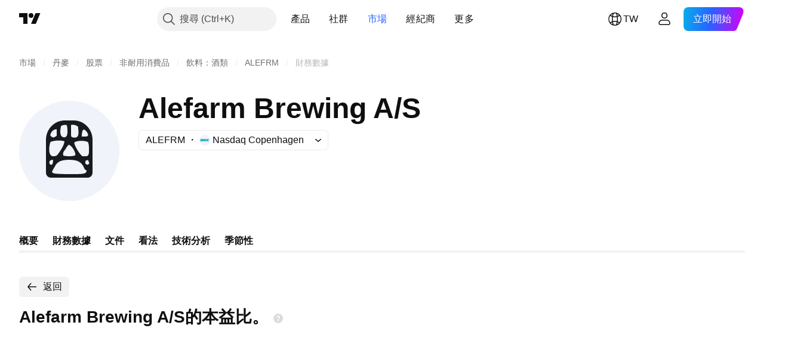

--- FILE ---
content_type: application/javascript; charset=utf-8
request_url: https://static.tradingview.com/static/bundles/zh_TW.33198.c5c446c9999a12bb3a35.js
body_size: 13055
content:
(self.webpackChunktradingview=self.webpackChunktradingview||[]).push([[33198,63173,43878,87178,8955,37117,47742,8800,83477],{431062:t=>{t.exports=["關於"]},213847:t=>{t.exports={en:["Currency: {currency}"]}},610795:t=>{t.exports=["年度"]},185330:t=>{t.exports=["最終"]},505170:t=>{t.exports=["臨時"]},603595:t=>{t.exports=["其他"]},362668:t=>{t.exports=["每月"]},451262:t=>{t.exports=["半年度"]},964836:t=>{t.exports=["特別的"]},46793:t=>{t.exports=["季度"]},340022:t=>{t.exports=["每週"]},183699:t=>{t.exports=["下一個"]},783477:t=>{t.exports=Object.create(null),t.exports.Technicals_study=["技術"],t.exports["*All Candlestick Patterns*_study"]=["*所有K線形態*"],t.exports["24-hour Volume_study"]=["24小時成交量"],t.exports["52 Week High/Low_study"]=["52週高點/低點"],t.exports.ASI_study=["振動升降指標(ASI)"],t.exports["Abandoned Baby - Bearish_study"]=["棄嬰形態 - 看跌"],t.exports["Abandoned Baby - Bullish_study"]=["棄嬰形態 - 看漲"],t.exports["Accelerator Oscillator_study"]=["加速震盪指標"],t.exports["Accounts payable_study"]=["應付帳款"],t.exports["Accounts receivable - trade, net_study"]=["應收帳款 - 貿易，淨額"],t.exports["Accounts receivables, gross_study"]=["應收帳款，總額"],t.exports.Accruals_study=["應計費用"],t.exports["Accrued payroll_study"]=["應計薪資"],t.exports["Accumulated depreciation, total_study"]=["累計折舊，總計"],t.exports["Accumulation/Distribution_study"]=["累積/派發指標"],t.exports["Accumulative Swing Index_study"]=["振動升降指標(ASI)"],t.exports["Additional paid-in capital/Capital surplus_study"]=["額外實收資本/資本盈餘"],t.exports["Advance Decline Line_study"]=["騰落指標(Advance Decline Line)"],t.exports["Advance Decline Ratio_study"]=["漲跌比率(Advance Decline Ratio)"],t.exports["Advance/Decline Ratio (Bars)_study"]=["漲跌比率(K線)"],t.exports["Advance/Decline_study"]={en:["Advance/Decline"]},t.exports["After tax other income/expense_study"]=["稅後其他收入/支出"],t.exports["All Chart Patterns_study"]=["所有圖表形態"],t.exports["Altman Z-score_study"]=["Altman Z-得分"],t.exports["Amortization of deferred charges_study"]=["遞延資產攤銷"],t.exports["Amortization of intangibles_study"]=["無形資產攤銷"],t.exports.Amortization_study=["攤銷"],t.exports["Anchored Volume Profile_study"]=["錨定成交量分佈圖"],t.exports["Arnaud Legoux Moving Average_study"]=["阿諾勒古移動均線"],t.exports.Aroon_study=["阿隆指標"],t.exports["Asset turnover_study"]=["資產週轉率"],t.exports["Auto Anchored Volume Profile_study"]=["自動錨定成交量分佈圖"],t.exports["Auto Fib Extension_study"]=["自動斐波那契擴展"],t.exports["Auto Fib Retracement_study"]=["自動斐波那契回撤"],t.exports["Auto Pitchfork_study"]=["自動分叉線"],t.exports["Auto Trendlines_study"]=["自動趨勢線"],t.exports["Average Daily Range_study"]=["平均每日範圍"],t.exports["Average Day Range_study"]=["平均日範圍"],t.exports["Average Directional Index_study"]=["平均趨向指標"],t.exports["Average Price_study"]=["平均價格"],t.exports["Average True Range_study"]=["真實波幅均值"],t.exports["Average basic shares outstanding_study"]=["平均基本流通股"],t.exports["Awesome Oscillator_study"]=["動量震盪指標"],t.exports.BBTrend_study={en:["BBTrend"]},t.exports["Bad debt / Doubtful accounts_study"]=["呆帳/可疑帳目"],t.exports["Balance of Power_study"]=["均勢"],t.exports["BarUpDn Strategy_study"]=["BarUpDn策略"],t.exports["Basic EPS_study"]=["基本每股收益"],
t.exports["Basic earnings per share (Basic EPS)_study"]=["基本每股收益（基本EPS）"],t.exports["Bearish Flag Chart Pattern_study"]=["下降旗形圖表形態"],t.exports["Bearish Pennant Chart Pattern_study"]=["看跌三角旗形圖表形態"],t.exports["Beneish M-score_study"]={en:["Beneish M-score"]},t.exports["Bollinger BandWidth_study"]=["布林帶寬指標"],t.exports["Bollinger Bands %b_study"]=["布林帶%b"],t.exports["Bollinger Bands Strategy directed_study"]=["布林帶定向策略(Bollinger Bands Strategy directed)"],t.exports["Bollinger Bands Strategy_study"]=["布林帶策略"],t.exports["Bollinger Bands_study"]=["布林帶"],t.exports["Bollinger Bars_study"]=["布林K線"],t.exports["Book value per share_study"]=["每股帳面價值"],t.exports["Bull Bear Power_study"]=["牛熊力度指標"],t.exports["Bullish Flag Chart Pattern_study"]=["看漲旗形圖表形態"],t.exports["Bullish Pennant Chart Pattern_study"]=["上升三角旗形圖表形態"],t.exports["Buyback yield %_study"]=["回購殖利率%"],t.exports["COGS to revenue ratio_study"]=["銷售成本收入比"],t.exports.CRSI_study={en:["CRSI"]},t.exports["CapEx per share_study"]=["每股資本支出"],t.exports["Capital and operating lease obligations_study"]=["資本和經營租賃義務"],t.exports["Capital expenditures - fixed assets_study"]=["資本支出 - 固定資產"],t.exports["Capital expenditures - other assets_study"]=["資本支出 - 其他資產"],t.exports["Capital expenditures_study"]=["資本支出"],t.exports["Capitalized lease obligations_study"]=["資本化租賃義務"],t.exports["Cash & equivalents_study"]=["現金等價物"],t.exports["Cash and short term investments_study"]=["現金和短期投資"],t.exports["Cash conversion cycle_study"]=["現金轉換週期"],t.exports["Cash from financing activities_study"]=["籌資活動產生的現金流"],t.exports["Cash from investing activities_study"]=["投資活動產生的現金流"],t.exports["Cash from operating activities_study"]=["經營活動產生的現金流"],t.exports["Cash per share_study"]=["每股現金"],t.exports["Cash to debt ratio_study"]=["現金債務比率"],t.exports["Chaikin Money Flow_study"]=["蔡金資金流量"],t.exports["Chaikin Oscillator_study"]=["蔡金震盪指標"],t.exports["Chaikin Volatility_study"]=["蔡金波動率"],t.exports["Chande Kroll Stop_study"]=["錢德克羅停損"],t.exports["Chande Momentum Oscillator_study"]=["錢德動量震盪指標"],t.exports["Change in accounts payable_study"]=["應付帳款變動"],t.exports["Change in accounts receivable_study"]=["應收帳款變動"],t.exports["Change in accrued expenses_study"]=["應計費用變動"],t.exports["Change in inventories_study"]=["庫存變化"],t.exports["Change in other assets/liabilities_study"]=["其他資產/負債變動"],t.exports["Change in taxes payable_study"]=["應付稅款變動"],t.exports["Changes in working capital_study"]=["營運資金變動"],t.exports.ChannelBreakOutStrategy_study=["通道突破策略(Channel Break Out Strategy)"],t.exports["Chop Zone_study"]=["波動區間"],t.exports["Choppiness Index_study"]=["波動指數"],t.exports["Commodity Channel Index_study"]=["順勢指標"],t.exports["Common dividends paid_study"]=["普通股息支付"],t.exports["Common equity, total_study"]=["普通股，總計"],t.exports["Common stock par/Carrying value_study"]=["通股面值/帳面價值"],t.exports.Compare_study=["比較"],t.exports["Conditional Expressions_study"]=["條件表達式(Conditional Expressions)"],t.exports["Connors RSI_study"]=["康納相對強弱指標"],t.exports.ConnorsRSI_study=["康納相對強弱指標(Connors RSI)"],
t.exports["Consecutive Up/Down Strategy_study"]=["連續向上/向下策略(Consecutive Up/Down Strategy)"],t.exports["Coppock Curve_study"]=["估波曲線"],t.exports["Correlation - Log_study"]=["相關 - 記錄"],t.exports["Correlation Coefficient_study"]=["相關係數"],t.exports["Cost of goods sold_study"]=["銷貨成本"],t.exports["Cost of goods_study"]=["貨物成本"],t.exports["Crypto Open Interest_study"]=["加密貨幣未平倉合約"],t.exports["Cumulative Volume Delta_study"]=["累計成交量增量"],t.exports["Cumulative Volume Index_study"]=["累積量指標"],t.exports["Cup and Handle Chart Pattern_study"]=["杯柄圖表形態"],t.exports["Current portion of LT debt and capital leases_study"]=["長期債務和資本租賃的流動部分"],t.exports["Current ratio_study"]=["流動比率"],t.exports.DMI_study={en:["DMI"]},t.exports["Dark Cloud Cover - Bearish_study"]=["烏雲蓋頂 - 看跌"],t.exports["Days inventory_study"]=["庫存天數"],t.exports["Days payable_study"]=["應付天數"],t.exports["Days sales outstanding_study"]=["銷售變現天數"],t.exports["Debt to EBITDA ratio_study"]=["債務與EBITDA比率"],t.exports["Debt to assets ratio_study"]=["資產負債率"],t.exports["Debt to equity ratio_study"]=["債務權益比"],t.exports["Debt to revenue ratio_study"]=["債務收入比"],t.exports["Deferred income, current_study"]=["遞延收入，流動"],t.exports["Deferred income, non-current_study"]=["遞延收入，非流動"],t.exports["Deferred tax assets_study"]=["遞延所得稅資產"],t.exports["Deferred tax liabilities_study"]=["遞延所得稅負債"],t.exports["Deferred taxes (cash flow)_study"]=["遞延稅款（現金流）"],t.exports["Deprecation and amortization_study"]=["折舊和攤銷"],t.exports["Depreciation & amortization (cash flow)_study"]=["折舊和攤銷（現金流）"],t.exports["Depreciation/depletion_study"]=["折舊/損耗"],t.exports.Depreciation_study=["折舊"],t.exports["Detrended Price Oscillator_study"]=["區間震盪指標(Detrended Price Oscillator)"],t.exports["Diluted EPS_study"]=["稀釋後每股盈餘"],t.exports["Diluted earnings per share (Diluted EPS)_study"]=["稀釋每股收益（稀釋EPS）"],t.exports["Diluted net income available to common stockholders_study"]=["普通股股東可獲得的稀釋淨收入"],t.exports["Diluted shares outstanding_study"]=["稀釋流通股"],t.exports["Dilution adjustment_study"]=["稀釋調整"],t.exports["Directional Movement Index_study"]=["動向指標"],t.exports["Directional Movement_study"]=["動向指標"],t.exports["Discontinued operations_study"]=["已停止的業務"],t.exports["Divergence Indicator_study"]=["背離指標(Divergence Indicator)"],t.exports["Dividend payout ratio %_study"]=["股息支付率%"],t.exports["Dividend yield %_study"]=["股息殖利率%"],t.exports["Dividends payable_study"]=["應付股息"],t.exports["Dividends per share - common stock primary issue_study"]=["每股股息 - 普通股主要發行"],t.exports["Doji Star - Bearish_study"]=["十字星 - 看跌"],t.exports["Doji Star - Bullish_study"]=["十字星 - 看漲"],t.exports.Doji_study=["十字星"],t.exports["Donchian Channels_study"]=["唐奇安通道"],t.exports["Double Bottom Chart Pattern_study"]=["雙重底圖表形態"],t.exports["Double EMA_study"]=["雙指數移動平均"],t.exports["Double Top Chart Pattern_study"]=["雙重頂圖表形態"],t.exports["Downside Tasuki Gap - Bearish_study"]=["下肩帶缺口 - 看跌"],t.exports["Dragonfly Doji - Bullish_study"]=["蜻蜓十字星 - 看漲"],t.exports["EBIT per share_study"]=["每股息稅前盈餘"],t.exports["EBITDA margin %_study"]=["EBITDA利潤率%"],
t.exports["EBITDA per share_study"]=["每股息稅折舊及攤銷前盈餘"],t.exports.EBITDA_study=["稅息折舊及攤銷前利潤(EBITDA)"],t.exports.EBIT_study={en:["EBIT"]},t.exports["EMA Cross_study"]=["EMA 交叉"],t.exports["EPS basic one year growth_study"]=["每股收益基本一年增長"],t.exports["EPS diluted one year growth_study"]=["稀釋每股盈餘一年增長"],t.exports["EPS estimates_study"]=["每股盈餘預估"],t.exports["Earnings yield_study"]=["收益率"],t.exports["Ease Of Movement_study"]=["簡易波動指標"],t.exports["Ease of Movement_study"]=["簡易波動指標"],t.exports["Effective interest rate on debt %_study"]=["債務有效利率%"],t.exports["Elder Force Index_study"]=["艾達爾強力指標"],t.exports["Elder's Force Index_study"]=["艾達爾強力指標(EFI)"],t.exports["Elders Force Index_study"]=["艾達爾強力指標"],t.exports["Elliott Wave Chart Pattern_study"]=["艾略特波浪圖表形態"],t.exports["Engulfing - Bearish_study"]=["吞沒形態 - 看跌"],t.exports["Engulfing - Bullish_study"]=["吞沒形態 - 看漲"],t.exports["Enterprise value to EBIT ratio_study"]=["企業價值與EBIT比率"],t.exports["Enterprise value to EBITDA ratio_study"]=["企業價值與EBITDA比率"],t.exports["Enterprise value to revenue ratio_study"]=["企業價值收入比"],t.exports["Enterprise value_study"]=["企業價值"],t.exports.Envelope_study=["包絡線"],t.exports.Envelopes_study=["包絡線指標"],t.exports["Equity in earnings_study"]=["收益權益"],t.exports["Equity to assets ratio_study"]=["權益資產比"],t.exports["Evening Doji Star - Bearish_study"]=["十字昏星 - 看跌"],t.exports["Evening Star - Bearish_study"]=["昏星 - 看跌"],t.exports["Falling Three Methods - Bearish_study"]=["下降三法 - 看跌"],t.exports["Falling Wedge Chart Pattern_study"]=["下降楔形圖表形態"],t.exports["Falling Window - Bearish_study"]=["下降窗口 - 看跌"],t.exports["Financing activities – other sources_study"]=["融資活動 — 其他來源"],t.exports["Financing activities – other uses_study"]=["融資活動 — 其他用途"],t.exports["Fisher Transform_study"]=["費雪變換"],t.exports["Fixed Range Volume Profile_study"]=["固定範圍成交量分佈圖"],t.exports["Fixed Range_study"]=["固定範圍"],t.exports["Float shares outstanding_study"]=["流通股"],t.exports["Free cash flow margin %_study"]=["自由現金流利潤率%"],t.exports["Free cash flow per share_study"]=["每股自由現金流"],t.exports["Free cash flow_study"]=["自由現金流"],t.exports["Free float_study"]=["自由流通股"],t.exports["Fulmer H factor_study"]=["Fulmer H因子"],t.exports["Funding Rate_study"]=["融資費率"],t.exports["Funds from operations_study"]=["營運資金"],t.exports.Gaps_study=["跳空"],t.exports["Goodwill to assets ratio_study"]=["商譽資產比"],t.exports["Goodwill, net_study"]=["商譽，淨額"],t.exports["Graham's number_study"]=["葛立恆數"],t.exports["Gravestone Doji - Bearish_study"]=["墓碑十字星 - 看跌"],t.exports["Greedy Strategy_study"]=["貪婪策略"],t.exports["Gross margin %_study"]=["毛利率%"],t.exports["Gross profit to assets ratio_study"]=["毛利資產比"],t.exports["Gross profit_study"]=["毛利潤"],t.exports["Gross property/plant/equipment_study"]=["總資產/廠房/設備"],t.exports["Guppy Multiple Moving Average_study"]=["顧比複合移動平均線（GMMA）"],t.exports["Hammer - Bullish_study"]=["錘型 - 看漲"],t.exports["Hanging Man - Bearish_study"]=["上吊線 - 看跌"],t.exports["Harami - Bearish_study"]=["孕育形態 - 看跌"],t.exports["Harami - Bullish_study"]=["孕育形態 - 看漲"],t.exports["Harami Cross - Bearish_study"]=["十字孕線 - 看跌"],
t.exports["Harami Cross - Bullish_study"]=["十字孕線 - 看漲"],t.exports["Head and Shoulders Chart Pattern_study"]=["頭肩圖表形態"],t.exports["Historical Volatility_study"]=["歷史波動率"],t.exports["Hull Moving Average_study"]=["船體移動平均線"],t.exports["Ichimoku Cloud_study"]=["一目均衡表"],t.exports.Ichimoku_study=["一目均衡表"],t.exports.Impairments_study=["減值"],t.exports["InSide Bar Strategy_study"]=["InSide Bar 策略"],t.exports["Income Tax Credits_study"]=["所得稅抵免"],t.exports["Income Tax, current - foreign_study"]=["所得稅，當前 - 國外"],t.exports["Income tax payable_study"]=["應交所得稅"],t.exports["Income tax, current - domestic_study"]=["所得稅，當期 - 國內"],t.exports["Income tax, current_study"]=["所得稅，當前"],t.exports["Income tax, deferred - domestic_study"]=["所得稅，遞延 - 國內"],t.exports["Income tax, deferred - foreign_study"]=["所得稅，遞延 - 國外"],t.exports["Income tax, deferred_study"]=["所得稅，遞延"],t.exports["Interest capitalized_study"]=["利息資本化"],t.exports["Interest coverage_study"]=["利息覆蓋"],t.exports["Interest expense on debt_study"]=["債務利息支出"],t.exports["Interest expense, net of interest capitalized_study"]=["利息支出，扣除利息資本化"],t.exports["Inventories - finished goods_study"]=["庫存 - 成品"],t.exports["Inventories - progress payments & other_study"]=["庫存 - 分期付款和其他"],t.exports["Inventories - raw materials_study"]=["庫存 - 原料"],t.exports["Inventories - work in progress_study"]=["庫存 - 在製品"],t.exports["Inventory to revenue ratio_study"]=["庫存收入比"],t.exports["Inventory turnover_study"]=["庫存週轉率"],t.exports["Inverted Cup and Handle Chart Pattern_study"]=["反轉杯柄圖表形態"],t.exports["Inverted Hammer - Bullish_study"]=["倒錘型 - 看漲"],t.exports["Inverted Head and Shoulders Chart Pattern_study"]=["倒頭肩圖表形態"],t.exports["Investing activities – other sources_study"]=["投資活動 – 其他來源"],t.exports["Investing activities – other uses_study"]=["投資活動 – 其他用途"],t.exports["Investments in unconsolidated subsidiaries_study"]=["對未合併子公司的投資"],t.exports["Issuance of long term debt_study"]=["發行長期債務"],t.exports["Issuance/retirement of debt, net_study"]=["發行/償還債務，淨額"],t.exports["Issuance/retirement of long term debt_study"]=["發行/償還長期債務"],t.exports["Issuance/retirement of other debt_study"]=["發行/償還其他債務"],t.exports["Issuance/retirement of short term debt_study"]=["發行/償還短期債務"],t.exports["Issuance/retirement of stock, net_study"]=["股票的發行/註銷，淨額"],t.exports["KZ index_study"]=["KZ指數"],t.exports["Keltner Channel Strategy_study"]=["Keltner Channel 策略"],t.exports["Keltner Channels Strategy_study"]=["肯特納通道策略"],t.exports["Keltner Channels_study"]=["肯特纳通道"],t.exports["Key stats_study"]=["關鍵統計數據"],t.exports["Kicking - Bearish_study"]=["反沖形態 - 看跌"],t.exports["Kicking - Bullish_study"]=["反沖形態 - 看漲"],t.exports["Klinger Oscillator_study"]=["克林格成交量震盪指標"],t.exports["Know Sure Thing_study"]={en:["Know Sure Thing"]},t.exports["Least Squares Moving Average_study"]=["最小平方移動平均線"],t.exports["Legal claim expense_study"]=["法律索賠費用"],t.exports["Linear Regression Channel_study"]=["線性回歸通道"],t.exports["Linear Regression Curve_study"]=["線性回歸曲線"],t.exports["Linear Regression Slope_study"]=["線性回歸斜率"],t.exports["Linear Regression_study"]=["線性回歸"],
t.exports.Liquidations_study=["強制平倉"],t.exports["Liquidity ratios_study"]=["流動性比率"],t.exports["Long Lower Shadow - Bullish_study"]=["長下影線 - 看漲"],t.exports["Long Short Accounts %_study"]=["多空帳戶百分比"],t.exports["Long Upper Shadow - Bearish_study"]=["長上影線 - 看跌"],t.exports["Long term debt excl. lease liabilities_study"]=["長期債務，不包含租賃負債"],t.exports["Long term debt to total assets ratio_study"]=["長期債務與總資產比率"],t.exports["Long term debt to total equity ratio_study"]=["長期債務與總權益比率"],t.exports["Long term debt_study"]=["長期債務"],t.exports["Long term investments_study"]=["長期投資"],t.exports["Long/Short Ratio Accounts_study"]=["多空帳戶比率"],t.exports["MA Cross_study"]=["均線交叉線"],t.exports["MA with EMA Cross_study"]=["MA與EAM交叉"],t.exports["MA/EMA Cross_study"]=["MA/EAM交叉"],t.exports["MACD Strategy_study"]=["MACD策略"],t.exports.MACD_study=["平滑異同移動平均線(MACD)"],t.exports["Majority Rule_study"]=["多數決原則"],t.exports["Market capitalization_study"]=["市值"],t.exports["Marubozu Black - Bearish_study"]=["大陰燭 - 看跌"],t.exports["Marubozu White - Bullish_study"]=["大陽燭 - 看漲"],t.exports["Mass Index_study"]=["梅斯線"],t.exports["McGinley Dynamic_study"]=["McGinley動態指標"],t.exports["Median Price_study"]=["中位數價格"],t.exports.Median_study=["中立線"],t.exports["Minority interest_study"]=["少數股東權益"],t.exports["Miscellaneous non-operating expense_study"]=["雜項營業外費用"],t.exports["Momentum Strategy_study"]=["動量策略"],t.exports.Momentum_study=["動量"],t.exports["Money Flow Index_study"]=["資金流量指數"],t.exports["Money Flow_study"]=["資金流量"],t.exports["Moon Phases_study"]=["月相指標(Moon Phases)"],t.exports["Morning Doji Star - Bullish_study"]=["十字晨星 - 看漲"],t.exports["Morning Star - Bullish_study"]=["晨星 - 看漲"],t.exports["Moving Average Adaptive_study"]=["自適應移動平均線"],t.exports["Moving Average Channel_study"]=["移動平均通道(Moving Average Channel)"],t.exports["Moving Average Convergence Divergence_study"]=["平滑異同移動平均線"],t.exports["Moving Average Convergence/Divergence_study"]=["平滑異同均線"],t.exports["Moving Average Double_study"]=["雙移動平均線"],t.exports["Moving Average Exponential_study"]=["指數移動平均"],t.exports["Moving Average Hamming_study"]=["海明移動平均"],t.exports["Moving Average Modified_study"]=["修正後移動平均線"],t.exports["Moving Average Multiple_study"]=["多重移動平均線"],t.exports["Moving Average Ribbon_study"]=["移動平均線緞帶"],t.exports["Moving Average Simple_study"]=["簡單移動平均線"],t.exports["Moving Average Triple_study"]=["三重移動平均"],t.exports["Moving Average Weighted_study"]=["移動加權"],t.exports["Moving Average_study"]=["移動平均"],t.exports["MovingAvg Cross_study"]=["移動平均線交叉"],t.exports["MovingAvg2Line Cross_study"]=["移動平均雙線交叉(MovingAvg2Line Cross)"],t.exports["Multi-Time Period Charts_study"]=["多時段圖表(Multi-Time Period Charts)"],t.exports["Net Volume_study"]=["淨成交量"],t.exports["Net current asset value per share_study"]=["每股流動資產淨值"],t.exports["Net debt_study"]=["淨債務"],t.exports["Net income (cash flow)_study"]=["淨收入（現金流）"],t.exports["Net income before discontinued operations_study"]=["停業前的淨收入"],t.exports["Net income per employee_study"]=["員工人均淨收入"],t.exports["Net income_study"]=["淨收入"],t.exports["Net intangible assets_study"]=["淨無形資產"],
t.exports["Net margin %_study"]=["淨利潤率%"],t.exports["Net property/plant/equipment_study"]=["淨資產/廠房/設備"],t.exports["Non-cash items_study"]=["非現金項目"],t.exports["Non-controlling/minority interest_study"]=["非控股/少數股權"],t.exports["Non-operating income, excl. interest expenses_study"]=["營業外收入，不包含利息支出"],t.exports["Non-operating income, total_study"]=["營業外收入，總計"],t.exports["Non-operating interest income_study"]=["營業外利息收入"],t.exports["Note receivable - long term_study"]=["應收票據 - 長期"],t.exports["Notes payable_study"]=["應付票據"],t.exports["Number of employees_study"]=["員工人數"],t.exports["Number of shareholders_study"]=["股東人數"],t.exports["On Balance Volume_study"]=["能量潮"],t.exports["On Neck - Bearish_study"]=["上頸線 - 看跌"],t.exports["Open Interest_study"]=["未平倉合約"],t.exports["Operating cash flow per share_study"]=["每股營運現金流"],t.exports["Operating earnings yield %_study"]=["營業收入殖利率%"],t.exports["Operating expenses (excl. COGS)_study"]=["營運費用（不包括COGS）"],t.exports["Operating income_study"]=["營業收入"],t.exports["Operating lease liabilities_study"]=["經營租賃負債"],t.exports["Operating margin %_study"]=["營業利潤率%"],t.exports["Other COGS_study"]=["其他銷貨成本(COGS)"],t.exports["Other common equity_study"]=["其他普通股"],t.exports["Other cost of goods sold_study"]=["其他銷貨成本"],t.exports["Other current assets, total_study"]=["其他流動資產，總計"],t.exports["Other current liabilities_study"]=["其他流動負債"],t.exports["Other exceptional charges_study"]=["其他特殊費用"],t.exports["Other financing cash flow items, total_study"]=["其他籌資現金流量項目，合計"],t.exports["Other intangibles, net_study"]=["其他無形資產，淨額"],t.exports["Other investing cash flow items, total_study"]=["其他投資現金流量項目，合計"],t.exports["Other investments_study"]=["其他投資"],t.exports["Other liabilities, total_study"]=["其他負債，總計"],t.exports["Other long term assets, total_study"]=["其他長期資產，總計"],t.exports["Other non-current liabilities, total_study"]=["其他非流動負債，總計"],t.exports["Other operating expenses, total_study"]=["其他營運費用，總計"],t.exports["Other receivables_study"]=["其他應收款項"],t.exports["Other short term debt_study"]=["其他短期債務"],t.exports["OutSide Bar Strategy_study"]=["OutSide Bar 策略"],t.exports.Overlay_study=["疊加"],t.exports["PEG ratio_study"]=["PEG比率"],t.exports["Paid in capital_study"]=["實收資本"],t.exports["Parabolic SAR Strategy_study"]=["拋物線指標(SAR)策略"],t.exports["Parabolic SAR_study"]=["拋物線指標(SAR)"],t.exports["Per share metrics_study"]=["每股指標"],t.exports.Performance_study=["績效"],t.exports["Periodic Volume Profile_study"]=["定期成交量分佈圖"],t.exports["Piercing - Bullish_study"]=["穿刺 - 看漲"],t.exports["Piotroski F-score_study"]={en:["Piotroski F-score"]},t.exports["Pivot Extension Strategy_study"]=["樞軸點擴展策略"],t.exports["Pivot Points High Low_study"]=["軸樞點 - 高低點(Pivot Points High Low)"],t.exports["Pivot Points Standard_study"]=["軸樞點 - 標準(Pivot Points Standard)"],t.exports["Pivot Reversal Strategy_study"]=["Pivot Reversal 策略"],t.exports["Preferred dividends paid_study"]=["優先股息支付"],t.exports["Preferred dividends_study"]=["優先股息"],t.exports["Preferred stock, carrying value_study"]=["優先股，帳面價值"],t.exports["Prepaid expenses_study"]=["預付費用"],
t.exports["Pretax equity in earnings_study"]=["稅前收益權益"],t.exports["Pretax income_study"]=["稅前收入"],t.exports["Price Channel Strategy_study"]=["Price Channel 策略"],t.exports["Price Channel_study"]=["價格通道(Price Channel)"],t.exports["Price Oscillator_study"]=["價格震盪指標"],t.exports["Price Target_study"]=["目標價"],t.exports["Price Volume Trend_study"]=["價量趨勢指標"],t.exports["Price earnings ratio forward_study"]=["市盈率遠期"],t.exports["Price sales ratio forward_study"]=["市銷率遠期"],t.exports["Price to book ratio_study"]=["股價淨值比"],t.exports["Price to cash flow ratio_study"]=["價格現金流比率"],t.exports["Price to earnings ratio_study"]=["本益比"],t.exports["Price to free cash flow ratio_study"]=["價格與自由現金流比率"],t.exports["Price to sales ratio_study"]=["股價營收比"],t.exports["Price to tangible book ratio_study"]=["股價有形資產比"],t.exports["Profitability ratios_study"]=["盈利率"],t.exports["Provision for risks & charge_study"]=["風險及費用準備金"],t.exports["Purchase of investments_study"]=["購買證券投資"],t.exports["Purchase/acquisition of business_study"]=["購買/收購業務"],t.exports["Purchase/sale of business, net_study"]=["購銷業務淨額"],t.exports["Purchase/sale of investments, net_study"]=["購銷投資淨額"],t.exports["Quality ratio_study"]=["質量比率"],t.exports["Quick ratio_study"]=["速動比率"],t.exports["RCI Ribbon_study"]=["RCI緞帶"],t.exports["RSI Divergence Indicator_study"]=["RSI背離指標"],t.exports["RSI Strategy_study"]=["RSI 策略"],t.exports["Rank Correlation Index_study"]=["秩相關指數"],t.exports["Rate Of Change_study"]=["變動率指標"],t.exports["Rectangle Chart Pattern_study"]=["矩形圖表形態"],t.exports["Reduction of long term debt_study"]=["減少長期債務"],t.exports["Relative Strength Index_study"]=["相對強弱指標"],t.exports["Relative Vigor Index_study"]=["相對能量指數"],t.exports["Relative Volatility Index_study"]=["相對離散指數"],t.exports["Relative Volume at Time_study"]=["某一時間的相對成交量"],t.exports["Repurchase of common & preferred stock_study"]=["回購普通股和優先股"],t.exports["Research & development to revenue ratio_study"]=["研發收入比"],t.exports["Research & development_study"]=["研究和開發費用"],t.exports["Restructuring charge_study"]=["重組費用"],t.exports["Retained earnings_study"]=["保留盈餘"],t.exports["Return on assets %_study"]=["資產報酬率%"],t.exports["Return on equity %_study"]=["股本報酬率%"],t.exports["Return on equity adjusted to book value %_study"]=["股本報酬率調整為帳面價值%"],t.exports["Return on invested capital %_study"]=["投資資本回報率%"],t.exports["Return on tangible assets %_study"]=["有形資產回報率%"],t.exports["Return on tangible equity %_study"]=["有形股本回報率%"],t.exports["Revenue estimates_study"]=["收入估算"],t.exports["Revenue one year growth_study"]=["年增長收入"],t.exports["Revenue per employee_study"]=["員工人均收入"],t.exports["Revenue per share_study"]=["每股盈餘"],t.exports["Rising Three Methods - Bullish_study"]=["上升三法 - 看漲"],t.exports["Rising Wedge Chart Pattern_study"]=["上升楔形圖表形態"],t.exports["Rising Window - Bullish_study"]=["上升窗口 - 看漲"],t.exports["Rob Booker - ADX Breakout_study"]=["Rob Booker - ADX突破"],t.exports["Rob Booker - Intraday Pivot Points_study"]=["Rob Booker - 日內樞軸點"],t.exports["Rob Booker - Knoxville Divergence_study"]=["Rob Booker - 諾克斯維爾分歧Knoxville Divergence"],
t.exports["Rob Booker - Missed Pivot Points_study"]=["Rob Booker - 錯過樞軸點"],t.exports["Rob Booker - Reversal_study"]=["Rob Booker - 反轉"],t.exports["Rob Booker - Ziv Ghost Pivots_study"]=["Rob Booker - Ziv Ghost軸樞點"],t.exports["SMI Ergodic Indicator/Oscillator_study"]=["SMI遍歷性指標(SMI Ergodic Indicator/Oscillator)"],t.exports["SMI Ergodic Indicator_study"]=["SMI 遍歷指標"],t.exports["SMI Ergodic Oscillator_study"]=["SMI 遍歷指標"],t.exports["Sale of common & preferred stock_study"]=["普通股和優先股出售"],t.exports["Sale of fixed assets & businesses_study"]=["出售固定資產和業務"],t.exports["Sale/maturity of investments_study"]=["投資出售/到期"],t.exports.Seasonality_study=["季節性"],t.exports["Selling/general/admin expenses, other_study"]=["銷售/一般/管理費用，其他"],t.exports["Selling/general/admin expenses, total_study"]=["銷售/一般/管理費用，總計"],t.exports["Session Time Price Opportunity_study"]=["交易時段時間價格機會"],t.exports["Session Volume HD_study"]=["時段成交量HD"],t.exports["Session Volume Profile HD_study"]=["交易時段成交量分佈圖HD"],t.exports["Session Volume Profile_study"]=["交易時段成交量分佈圖"],t.exports["Session Volume_study"]=["時段成交量"],t.exports["Shareholders' equity_study"]=["股東權益"],t.exports["Shares buyback ratio %_study"]=["股票回購比%"],t.exports["Shooting Star - Bearish_study"]=["射擊之星 - 看跌"],t.exports["Short term debt excl. current portion of LT debt_study"]=["短期債務不包括一年內到期之長期負債"],t.exports["Short term debt_study"]=["短期債務"],t.exports["Short term investments_study"]=["短期投資"],t.exports["Sloan ratio %_study"]={en:["Sloan ratio %"]},t.exports["Smoothed Moving Average_study"]=["平滑移動均線"],t.exports["Solvency ratios_study"]=["償債能力比率"],t.exports["Spinning Top Black_study"]=["陰線"],t.exports["Spinning Top White_study"]=["白色紡錘線"],t.exports["Springate score_study"]={en:["Springate score"]},t.exports["Standard Deviation_study"]=["標準偏差"],t.exports["Standard Error Bands_study"]=["標準誤差帶"],t.exports["Standard Error_study"]=["標準誤差"],t.exports.Stoch_study={en:["Stoch"]},t.exports["Stochastic Momentum Index_study"]=["隨機動量指數"],t.exports["Stochastic RSI_study"]=["隨機RSI"],t.exports["Stochastic Slow Strategy_study"]=["慢速隨機策略"],t.exports.Stochastic_study=["隨機指標"],t.exports.SuperTrend_study=["超級趨勢指標"],t.exports["Supertrend Strategy_study"]=["超級趨勢策略"],t.exports.Supertrend_study=["超級趨勢"],t.exports["Sustainable growth rate_study"]=["可持續增長率"],t.exports.TRIX_study=["三重平滑均線"],t.exports["Tangible book value per share_study"]=["每股有形帳面價值"],t.exports["Tangible common equity ratio_study"]=["有形普通股權益資本比"],t.exports.Taxes_study=["稅"],t.exports["Technical Ratings Strategy_study"]=["技術評級策略"],t.exports["Technical Ratings_study"]=["技術評級"],t.exports["Three Black Crows - Bearish_study"]=["三烏鴉 - 看跌"],t.exports["Three White Soldiers - Bullish_study"]=["白三兵 - 看漲"],t.exports["Time Price Opportunity_study"]=["時間價格機會"],t.exports["Time Weighted Average Price_study"]=["時間加權平均價格"],t.exports["Tobin's Q (approximate)_study"]=["Tobin's Q（近似值）"],t.exports["Total assets_study"]=["總資產"],t.exports["Total cash dividends paid_study"]=["支付的現金股息總額"],t.exports["Total common shares outstanding_study"]=["已發行普通股總數"],
t.exports["Total current assets_study"]=["總流動資產"],t.exports["Total current liabilities_study"]=["總流動負債"],t.exports["Total debt per share_study"]=["每股總負債"],t.exports["Total debt_study"]=["總債務"],t.exports["Total equity_study"]=["權益總額"],t.exports["Total inventory_study"]=["總庫存"],t.exports["Total liabilities & shareholders' equities_study"]=["總負債和股東權益"],t.exports["Total liabilities_study"]=["總負債"],t.exports["Total non-current assets_study"]=["非流動資產總計"],t.exports["Total non-current liabilities_study"]=["總非流動負債"],t.exports["Total operating expenses_study"]=["總營運費用"],t.exports["Total receivables, net_study"]=["應收帳款總額，淨額"],t.exports["Total revenue_study"]=["總收入"],t.exports["Trading Sessions_study"]=["交易時段"],t.exports["Treasury stock - common_study"]=["庫藏股 - 普通"],t.exports["Trend Strength Index_study"]=["趨勢強度指標"],t.exports["Tri-Star - Bearish_study"]=["三星 - 看跌"],t.exports["Tri-Star - Bullish_study"]=["三星 - 看漲"],t.exports["Triangle Chart Pattern_study"]=["三角形圖表形態"],t.exports["Triple Bottom Chart Pattern_study"]=["三底圖表形態"],t.exports["Triple EMA_study"]=["三指數移動平均線(Triple EMA)"],t.exports["Triple Top Chart Pattern_study"]=["三頂圖表形態"],t.exports["True Strength Index_study"]=["真實強弱指數"],t.exports["True Strength Indicator_study"]=["真實強度指標"],t.exports["Tweezer Bottom - Bullish_study"]=["鑷子底 - 看漲形態"],t.exports["Tweezer Top - Bearish_study"]=["鑷頂 - 看跌"],t.exports["Typical Price_study"]=["典型價格"],t.exports["Ultimate Oscillator_study"]=["終極震盪指標"],t.exports["Unrealized gain/loss_study"]=["未實現收益/損失"],t.exports["Unusual income/expense_study"]=["異常收入/支出"],t.exports["Up/Down Volume_study"]=["上漲/下跌成交量"],t.exports["Upside Tasuki Gap - Bullish_study"]=["上肩帶缺口 - 看漲"],t.exports["VWAP Auto Anchored_study"]=["VWAP自動錨定"],t.exports.VWAP_study={en:["VWAP"]},t.exports.VWMA_study=["交易量加權移動平均"],t.exports["Valuation ratios_study"]=["估值比率"],t.exports["Visible Average Price_study"]=["可見平均價格"],t.exports["Visible Range Volume Profile_study"]=["可見範圍成交量分佈圖"],t.exports["Visible Range_study"]=["可視範圍"],t.exports.Vol_study=["成交量"],t.exports["Volatility Close-to-Close_study"]=["波動率Close-to-Close"],t.exports["Volatility Index_study"]=["波動率指標"],t.exports["Volatility O-H-L-C_study"]=["波動率O-H-L-C"],t.exports["Volatility Stop_study"]=["波動停損(Volatility Stop)"],t.exports["Volatility Zero Trend Close-to-Close_study"]=["波動率零趨勢Close-to-Close"],t.exports["Volty Expan Close Strategy_study"]=["Volty EXPAN Close 策略"],t.exports["Volume Delta_study"]=["成交量增量"],t.exports["Volume Oscillator_study"]=["成交量震盪指標(Volume Oscillator)"],t.exports["Volume Weighted Average Price_study"]=["成交量加權平均價格"],t.exports["Volume Weighted Moving Average_study"]=["成交量加權移動平均線"],t.exports.Volume_study=["成交量"],t.exports["Vortex Indicator_study"]=["渦流指標"],t.exports["Williams %R_study"]={en:["Williams %R"]},t.exports["Williams Alligator_study"]=["威廉鱷魚"],t.exports["Williams Fractal_study"]=["威廉分形"],t.exports["Williams Fractals_study"]=["威廉分型"],t.exports["Williams Percent Range_study"]=["威廉指標"],t.exports["Woodies CCI_study"]=["伍迪商品路徑指標(Woodies CCI)"],t.exports["Working capital per share_study"]=["每股營運資本"],
t.exports["Zig Zag_study"]=["拋物線轉向"],t.exports["Zmijewski score_study"]={en:["Zmijewski score"]}},79869:t=>{t.exports={en:["COGS"]}},725765:t=>{t.exports=["執行長"]},514269:t=>{t.exports=["普通股Tier 1比率"]},343900:t=>{t.exports=["公司近期表現和利潤率"]},181939:t=>{t.exports=["複製連結"]},904543:t=>{t.exports=["取消"]},729716:t=>{t.exports=["資本適足率分析"]},941549:t=>{t.exports=["資本配置分析"]},60058:t=>{t.exports=["資本結構"]},986090:t=>{t.exports=["現金等價物"]},94820:t=>{t.exports=["現金流"]},817865:t=>{t.exports=["在@tradingview上查看{shortName}的財務數據分析。謀定而後動。"]},208800:t=>{t.exports=["點擊這裡以了解更多"]},47742:t=>{t.exports=["關閉選單"]},540613:t=>{t.exports=["少數人持股"]},949618:t=>{t.exports=["貨幣：{currency}"]},535770:t=>{t.exports=["目前"]},316183:t=>{t.exports=["數量"]},984847:t=>{t.exports=["年度"]},254786:t=>{t.exports=["實際"]},450719:t=>{t.exports=["盤後"]},14834:t=>{t.exports=["收盤後"]},104760:t=>{t.exports=["資產"]},903010:t=>{t.exports=["資產負債表"]},519391:t=>{t.exports=["基本每股收益 (TTM)"]},552274:t=>{t.exports=["開盤前"]},224879:t=>{t.exports=["盤前"]},131033:t=>{t.exports=["按國家"]},248866:t=>{t.exports=["按來源"]},651687:t=>{t.exports=["按來源/企業"]},743593:t=>{t.exports=["毛利潤"]},719143:t=>{t.exports=["成長和盈利能力"]},930266:t=>{t.exports=["數據"]},722677:t=>{t.exports=["日期"]},671507:t=>{t.exports=["債務"]},555933:t=>{t.exports=["債務水平和覆蓋範圍"]},46302:t=>{t.exports=["股息金額"]},694075:t=>{t.exports=["配息歷史"]},126687:t=>{t.exports=["股息摘要"]},304872:t=>{t.exports=["股息配發歷史"]},938092:t=>{t.exports=["股息殖利率(FY)"]},505839:t=>{t.exports=["股息殖利率(指定)"]},44719:t=>{t.exports=["股息殖利率TTM"]},261147:t=>{t.exports=["股息殖利率、歷史和可持續性"]},137260:t=>{t.exports=["股息"]},315352:t=>{t.exports=["每股股息(FY)"]},189372:t=>{t.exports={en:["EPS"]}},519275:t=>{t.exports=["每股盈餘預估"]},151105:t=>{t.exports=["員工(FY)"]},34654:t=>{t.exports=["企業價值"]},844543:t=>{t.exports=["收益"]},272916:t=>{t.exports=["保留盈餘"]},196122:t=>{t.exports=["即時財報"]},980767:t=>{t.exports=["估算"]},730974:t=>{t.exports=["估計"]},7201:t=>{t.exports=["除息日"]},713013:t=>{t.exports=["費用及調整"]},647863:t=>{t.exports=["匯出"]},379909:t=>{t.exports=["將財務報表轉為csv"]},664891:t=>{t.exports=["成立"]},920138:t=>{t.exports=["預測"]},636787:t=>{t.exports=["融資"]},312982:t=>{t.exports=["匯出財務報表"]},918784:t=>{t.exports=["財務健康"]},953811:t=>{t.exports=["財務狀況分析"]},940356:t=>{t.exports=["公司的財務狀況和償付能力"]},856135:t=>{t.exports=["財務數據"]},803251:t=>{t.exports=["自由流通股"]},461804:t=>{t.exports=["自由現金流"]},967587:t=>{t.exports=["頻率"]},893699:t=>{t.exports=["確定股票公平價值的基本指標"]},819199:t=>{t.exports=["主要事件"]},228477:t=>{t.exports={en:["H1 {year}"]}},326909:t=>{t.exports={en:["H2 {year}"]}},87783:t=>{t.exports=["整數費用"]},802286:t=>{t.exports=["整數和非整數。費用"]},262556:t=>{t.exports=["整數。費用和PCL"]},620296:t=>{t.exports=["投資"]},655923:t=>{t.exports=["收入證明"]},323957:t=>{t.exports=["指標"]},532192:t=>{t.exports=["保險準備金"]},32329:t=>{t.exports=["保險準備金、理賠和保費"]},819295:t=>{t.exports=["確認"]},701943:t=>{t.exports=["營業費用"]},612282:t=>{t.exports=["營業收入"]},471571:t=>{t.exports=["營運"]},15797:t=>{t.exports=["概要"]},477025:t=>{t.exports=["所有權"]},803933:t=>{t.exports=["貸款損失準備金"]},529861:t=>{t.exports=["貸款和客戶存款"]},13313:t=>{t.exports=["長期"]},247054:t=>{
t.exports=["最後除息日"]},804962:t=>{t.exports=["最後一次付款"]},422944:t=>{t.exports=["最後付款日期"]},17720:t=>{t.exports=["負債"]},380297:t=>{t.exports=["負債與資產比"]},223339:t=>{t.exports=["鏈接複製到剪貼簿"]},437117:t=>{t.exports=["更多"]},276018:t=>{t.exports=["市值"]},239084:t=>{t.exports=["市值"]},352113:t=>{t.exports=["市值"]},301423:t=>{t.exports=["少數股東權益"]},810282:t=>{t.exports=["無可用數據"]},64533:t=>{t.exports=["無股息"]},510933:t=>{t.exports=["沒有符合您條件的指標"]},147018:t=>{t.exports=["這裡還沒有內容可顯示"]},647202:t=>{t.exports=["沒有東西符合您的標準"]},134905:t=>{t.exports=["非營業收入/支出"]},903928:t=>{t.exports=["非營業收入/支出"]},952210:t=>{t.exports=["營業外收入"]},695709:t=>{t.exports=["非整數。費用"]},600767:t=>{t.exports=["淨利潤率"]},23493:t=>{t.exports=["淨收入"]},707458:t=>{t.exports=["淨貸款"]},572863:t=>{t.exports=["下一個除息日"]},99060:t=>{t.exports=["下次付款"]},959815:t=>{t.exports=["下個付款日期"]},815013:t=>{t.exports=["下次財務報告日期"]},150186:t=>{t.exports=["所選項目"]},228727:t=>{t.exports=["半年度"]},458978:t=>{t.exports=["分享到Facebook"]},805844:t=>{t.exports=["分享到Symphony"]},239918:t=>{t.exports=["分享到Twitter"]},510543:t=>{t.exports=["分享鏈接"]},215693:t=>{t.exports=["短期"]},724936:t=>{t.exports=["顯示定義"]},764598:t=>{t.exports=["顯示較少"]},707073:t=>{t.exports=["顯示更多"]},723821:t=>{t.exports=["聲明"]},768627:t=>{t.exports=["統計"]},897339:t=>{t.exports=["訂閱細節已不再有效"]},962519:t=>{t.exports=["訂閱已因經紀商優惠活動而被修改"]},821778:t=>{t.exports=["匯總"]},571858:t=>{t.exports=["驚喜"]},371257:t=>{t.exports={en:["P/E"]}},227203:t=>{t.exports=["股價營收比"]},302238:t=>{t.exports=["保單理賠"]},266366:t=>{t.exports=["支付率(FY)"]},270704:t=>{t.exports=["支付率(TTM)"]},772453:t=>{t.exports=["付款日期"]},970074:t=>{t.exports=["績效"]},113060:t=>{t.exports=["期間"]},609254:t=>{t.exports=["期末"]},384734:t=>{t.exports=["您已更改訂閱。請重新刷新頁面以啟動新的更改。"]},5960:t=>{t.exports=["優先股"]},842131:t=>{t.exports=["已賺取保費"]},965523:t=>{t.exports=["稅前收入"]},725010:t=>{t.exports=["市盈率(TTM)"]},333166:t=>{t.exports=["本益比"]},317128:t=>{t.exports=["市銷率"]},751996:t=>{t.exports={en:["Q1 {year}"]}},200523:t=>{t.exports={en:["Q2 {year}"]}},620664:t=>{t.exports={en:["Q3 {year}"]}},540515:t=>{t.exports={en:["Q4 {year}"]}},934673:t=>{t.exports=["季度"]},278031:t=>{t.exports=["收入"]},723145:t=>{t.exports=["收入利潤轉換"]},532612:t=>{t.exports=["收入和收益預測和估計的準確性"]},760758:t=>{t.exports=["收入明細"]},743309:t=>{t.exports=["收入預估"]},529768:t=>{t.exports=["企業賺錢的收入來源和地區"]},905977:t=>{t.exports=["記錄日期"]},767410:t=>{t.exports=["移除"]},433784:t=>{t.exports=["報告期間"]},680110:t=>{t.exports=["已舉報"]},774484:t=>{t.exports=["儲備金佔總資本比"]},516045:t=>{t.exports=["網站"]},284634:t=>{t.exports={en:["TTM"]}},997199:t=>{t.exports=["總資本比率"]},529920:t=>{t.exports=["總資產"]},960435:t=>{t.exports=["存款總額"]},841014:t=>{t.exports=["總營運費用"]},490478:t=>{t.exports=["總負債"]},684177:t=>{t.exports=["總收入"]},194701:t=>{t.exports=["稅收及其他"]},737422:t=>{t.exports=["目前沒有該商品的獲利預測。"]},507001:t=>{t.exports=["目前沒有該商品的收入預測。"]},596374:t=>{t.exports=["目前沒有可顯示的資產和負債數據。"]},986176:t=>{t.exports=["目前沒有任何數據可顯示這種資本結構。"]},507364:t=>{t.exports=["目前沒有市值、收入或淨利數據可供顯示。"]},954980:t=>{t.exports=["目前選擇的時期沒有可顯示的收入數據。"]},101e3:t=>{t.exports=["Tier 1資本比率"]},342195:t=>{t.exports=["將財務報表轉為可供下載的CSV檔"]
},535950:t=>{t.exports=["異常收入/支出"]},518861:t=>{t.exports=["未到期溢價佔總資本的比例"]},677729:t=>{t.exports=["升級以獲得完整的財務數據訪問權限"]},201884:t=>{t.exports=["評價"]},357869:t=>{t.exports=["估值比率"]},301736:t=>{t.exports=["您已長時間沒有操作。請刷新頁面以查看您的訂閱狀態。"]},368390:t=>{t.exports=["您已升級訂閱。請刷新圖表以啟動新功能。"]},565824:t=>{t.exports=["訂閱已修改"]},619604:t=>{t.exports=["年增長"]},47832:t=>{t.exports=["{number} 至下一個收益報告"]},371749:t=>{t.exports=["{symbol}從未支付過股息，目前也沒有支付股息的計劃。"]},930867:t=>{t.exports=["{title}詳情"]},244398:t=>{t.exports=["{brokerLabel}已將您的訂閱升級至{planName}，有效期為{daysLeft}天。請重新載入圖表以查看最新變更。"]}}]);

--- FILE ---
content_type: image/svg+xml
request_url: https://s3-symbol-logo.tradingview.com/alefarm-brewing-a-s--big.svg
body_size: 553
content:
<!-- by TradingView --><svg width="56" height="56" viewBox="0 0 56 56" xmlns="http://www.w3.org/2000/svg"><path fill="#F0F3FA" d="M0 0h56v56H0z"/><path d="M25.5 11h5C36.26 11 41 15.83 41 21.78v18.5A2.7 2.7 0 0 1 38.35 43h-20.7A2.7 2.7 0 0 1 15 40.28v-18.5C15 15.83 19.74 11 25.5 11Zm12.18 28c-1.5-.77-1.2-1.33-2.06-2.83a6.39 6.39 0 0 0-2.46-2.26C31.98 33.3 30 33 28 33c-1.94 0-3.89.26-5.12.8a6.04 6.04 0 0 0-2.91 2.9c-1.76 3.23-1.9 2.85-1.05 3.7 1.05.6 7.81.6 9.9.6 6.8 0 8.86 0 8.86-2ZM17.5 23.01c-.9 2.37-1.39 7.93 1.46 7.99.57.01 1.27.05 2.13-.47.34-.2 4.48-5.72 4.15-7.9-1.87-.66-5.65-.54-7.74.38ZM35.32 31h2.41c1.27-.5 1.3-1.5 1.27-3.92-.04-1.84 0-2.58-.52-3.96-1.6-.95-5.85-1-7.68.12-.04 2 3.25 6.95 4.52 7.76Zm-7.54-6.42c-1.12.73-1.16 1.46-2.2 2.88-.83 1.15-1.2 1.46-.9 3.19.9.26 2.17.34 3.4.35 1.28 0 2.54-.07 3.32-.59.22-1.99-2.06-5.33-3.62-5.83ZM29 13.53v4.34c.04 1.88-.22 2.45 1.35 2.68 3.63.5 2.8-3.14 2.54-6.1a4.52 4.52 0 0 0-3.89-.92Zm-5.6.62c-.17.89-.4 1.99-.4 3.02 0 1.85.61 3.48 2.46 3.23 1.3-.17 1.56-1.75 1.54-3.4-.01-1.3-.16-2.65-.42-3.4-1.23-.34-2.17-.03-3.17.55Zm-6 5.21c1.26 1.54 2 1.39 3.6.2l.01-3.61c-1.9-.15-3.36 1.61-3.62 3.41ZM35 20c1 0 1.73.03 2.3 0 1.44-.08 1.64-1.06.34-2.78C35.77 14.76 35 16.72 35 20ZM18.92 33c-2.5-.04-2.31 2.21-1.45 2.67C18.89 36.4 19 34 18.92 33Zm19.35 2.82.97-.8-.74-1.92-1.42.42c-.15 1.73-.34 1.7 1.2 2.3Z" fill="#181B1E"/></svg>